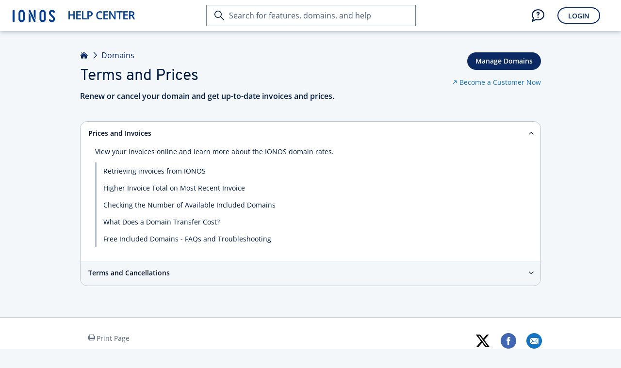

--- FILE ---
content_type: text/html; charset=utf-8
request_url: https://www.ionos.ca/help/domains/terms-and-prices/
body_size: 4589
content:
<!DOCTYPE html>
<html lang="en" class="no-js">
<head>

<meta charset="utf-8">
<!-- 
	This website is powered by TYPO3 - inspiring people to share!
	TYPO3 is a free open source Content Management Framework initially created by Kasper Skaarhoj and licensed under GNU/GPL.
	TYPO3 is copyright 1998-2026 of Kasper Skaarhoj. Extensions are copyright of their respective owners.
	Information and contribution at https://typo3.org/
-->



<title>Terms and Prices - IONOS Help</title>
<meta http-equiv="x-ua-compatible" content="ie=edge">
<meta name="generator" content="TYPO3 CMS">
<meta name="robots" content="index,follow">
<meta http-equiv="content-type" content="text/html; charset=utf-8">
<meta name="viewport" content="width=device-width,height=device-height,initial-scale=1.0">
<meta name="description" content="Renew or cancel your domain and get up-to-date invoices and prices.">
<meta property="og:type" content="article">
<meta property="og:site_name" content="IONOS Help">
<meta property="og:title" content="Terms and Prices - IONOS Help">
<meta property="og:url" content="https://www.ionos.ca/help/domains/terms-and-prices/">
<meta name="twitter:card" content="summary">
<meta name="pagetype" content="article">


<link rel="stylesheet" href="/help/_assets/11ead071f9bbdd39bc01861cfe60def3/Css/FrontendServices.php?1769692987" media="all">
<link rel="stylesheet" href="https://ce1.uicdn.net/exos/framework/2.1/ionos.compat.min.css" media="all">
<link rel="stylesheet" href="/help/typo3temp/assets/compressed/merged-c6bde93d670bfc362a932f36a6be64d9-81d58854b58fbb312a4b2a3676529ed0.css?1769693615" media="all">
<link rel="stylesheet" href="/help/typo3temp/assets/compressed/merged-2eeb463bb0cd94c36f875d4e99fcfa74-762207c969c1e32da2eaa6149d436e94.css?1769693615" media="print">


<script src="/help/typo3temp/assets/compressed/globalnavigation-1d036e4c38ace9824a1d47cdfe0ccca3.js?1769693615"></script>
<script src="/help/typo3temp/assets/compressed/login-27cbc290814b53bb7ee0b2ca6e52d850.js?1769693615"></script>
<script src="https://frontend-services.ionos.com/t/tag/IONOS/helpAndLearn.js" async="1" defer="defer" id="oaotag"></script>
<script src="/help/typo3temp/assets/compressed/jentis-92810e84b614dcf0f6c948ccc8dfd624.js?1769693659"></script>
<script src="https://var.uicdn.net/shopsshort/ionos-datalayer/v1/ionos-datalayer.min.umd.js" async="1"></script>
<script src="/help/typo3temp/assets/compressed/datalayer-512408af388218be72d15b7367e3bea9.js?1769693659"></script>
<script src="/help/typo3temp/assets/compressed/merged-c2339f1832e2bd33d6942f070ea776dc-e090c8d0ca1975a78d7f437ddd7971b1.js?1769693900"></script>


<link rel="shortcut icon" href="/favicon.ico" />
<meta name="application" content="unknown" />
<meta name="elastic" content="index" />

<meta name="application" content="unknown" />
<meta name="page-id" content="52" />
<meta name="page-name" content="Terms and Prices" />
<meta name="search" content="1" />
<meta name="topic-id" content="52" />
<meta name="topic-name" content="Terms and Prices" />
<meta name="category-id" content="44" />
<meta name="category-name" content="Domains" />
<meta name="lang" content="4" />
<meta name="user-state" content="" />
<meta name="category-enum" content="DOMAIN" />
<script type="text/javascript">if (document.querySelectorAll("meta[name='user-state']").length > 0) { document.querySelectorAll("meta[name='user-state']").item(0).setAttribute("content", document.cookie.indexOf("eue_ftk") !== -1 ? "customer" : "unknown"); }</script>
<meta property="og:image" content="https://www.ionos.ca/help/_assets/11ead071f9bbdd39bc01861cfe60def3/Images/ionos-logo.png"><meta property="pagelayout" content="pagets__details" /><meta property="siteurl" content="https://www.ionos.ca/help/" /><script src="//cdn.ionos.de/hcp/9c2134ba72b4/b450de0cbe91/launch-41452919a9b8.min.js" async></script><script src="https://ce1.uicdn.net/js/sentry/6.4.1/bundle.tracing.min.js"></script>
<script type="text/javascript">
window.sentryIntegration = {
    "dsn": "https://a7f15d11f3114882ac19a65f1291b94f@sentry.ionos.com/11",
    "release": "UNKNOWN@UNKNOWN",
    "env": "production"
};
</script>
<script src="/help/_assets/202a0bd0811f39acbc77196677ca0869/JavaScript/sentryIntegration.js"></script><script>let pageId="52";let language="4";</script>
<link rel="canonical" href="https://www.ionos.ca/help/domains/terms-and-prices/"/>

<link rel="alternate" hreflang="de" href="https://www.ionos.de/hilfe/domains/laufzeiten-und-preise/"/>
<link rel="alternate" hreflang="de-AT" href="https://www.ionos.de/hilfe/domains/laufzeiten-und-preise/"/>
<link rel="alternate" hreflang="de-DE" href="https://www.ionos.de/hilfe/domains/laufzeiten-und-preise/"/>
<link rel="alternate" hreflang="en" href="https://www.ionos.com/help/domains/terms-and-prices/"/>
<link rel="alternate" hreflang="en-CA" href="https://www.ionos.ca/help/domains/terms-and-prices/"/>
<link rel="alternate" hreflang="en-GB" href="https://www.ionos.co.uk/help/domains/terms-and-prices/"/>
<link rel="alternate" hreflang="en-US" href="https://www.ionos.com/help/domains/terms-and-prices/"/>
<link rel="alternate" hreflang="es" href="https://www.ionos.es/ayuda/dominios/duracion-y-precios/"/>
<link rel="alternate" hreflang="es-ES" href="https://www.ionos.es/ayuda/dominios/duracion-y-precios/"/>
<link rel="alternate" hreflang="es-MX" href="https://www.ionos.mx/ayuda/dominios/duracion-y-precios/"/>
<link rel="alternate" hreflang="fr" href="https://www.ionos.fr/assistance/domaines/periodes-de-validite-et-tarifs/"/>
<link rel="alternate" hreflang="fr-FR" href="https://www.ionos.fr/assistance/domaines/periodes-de-validite-et-tarifs/"/>
<link rel="alternate" hreflang="it-IT" href="https://www.ionos.it/aiuto/domini/periodi-di-validita-e-prezzi/"/>
</head>
<body id="ca_page-52" data-lang="">
<script type="text/javascript">
    responsiveHeader();
    var OAO = OAO || {};
    OAO.q = OAO.q || {};
    OAO.q.pageintegration = OAO.q.pageintegration || [];
</script>


        <div class="page-content">
            <div class="oao-navi-navigation oao-navi-light" xmlns:f="http://www.w3.org/1999/html">
    <div class="oao-navi-left">
        
        <div class="oao-navi-application-name">
            <a class="oao-navi-app-name" href="https://www.ionos.ca/help/">
                <span class="oao-navi-app-logo"></span>
                <span>
                    
                            Help Center
                        
                </span>
            </a>
        </div>
    </div>
</div>



            

    <main id="content" class="clearfix landinghub" data-iframe-height="">
        <a class="skip-target" name="skip-to-content"></a>

        

        

<header class="page-header page-header--narrow">
    <div class="page-header__block">
        
                <div class="grid">
                    <div class="grid-col grid-col--8 grid-col--small-12">
                        

    
        <div class="breadcrumb">
            
                
                        <a href="/help/" class="breadcrumb__item">Home</a>
                    
            
                
                        
                                <a href="/help/domains/" class="breadcrumb__item">Domains</a>
                            
                    
            
                
                        
                    
            
        </div>
    

    <h1 class="page-header__headline">Terms and Prices</h1>
    
            
            
                    <p class="page-header__paragraph">Renew or cancel your domain and get up-to-date invoices and prices.</p>
                
        

                    </div>

                    <div class="grid-col grid-col--4 grid-col--small-12 grid-col--align-right grid-col--small-align-left">
                        






		
	




		
				<p class="content-paragraph ciso_deeplinks"><a href="https://my.ionos.ca/domains?&amp;utm_source=helpcenter&amp;utm_medium=landinghub&amp;utm_campaign=52&amp;utm_term=domains&amp;utm_content=deeplink&amp;skipIntcpts=true" target="_top" class="button-primary">Manage Domains</a></p><p class="content-paragraph ciso_deeplinks"><a href="https://www.ionos.ca/domains/domain-names?&amp;utm_source=helpcenter&amp;utm_medium=landinghub&amp;utm_campaign=52&amp;utm_term=domain-names&amp;utm_content=deeplink&amp;skipIntcpts=true" target="_blank" class="public link-standard button-icon-before external-action-icon" rel="noreferrer"><span class="public">Become a Customer Now</span></a></p>
			
	



                    </div>
                </div>
            
    </div>
</header>




		<div class="page-section page-section--narrow">
			<div class="page-section__block">

                

				<ul class="accordion accordion--filled" data-accordion-selection-mode="multiple">
					










		
				<li class="accordion__item"><a class="in-page-anchor" id="acc8937"></a><header class="accordion__item-header" id="8937">Prices and Invoices</header><section class="accordion__item-section"><p class="content-paragraph copy-text-e1">View your invoices online and learn more about the IONOS domain rates.</p><ul class="content-list link-list"><li><a href="/help/my-account/ionos-invoices/retrieving-invoices-from-ionos/" target="" title="Retrieving invoices from IONOS">
                                                Retrieving invoices from IONOS
                                            </a></li><li><a href="/help/domains/prices-and-invoices/higher-invoice-total-on-most-recent-invoice/" target="" title="Higher Invoice Total on Most Recent Invoice">
                                                Higher Invoice Total on Most Recent Invoice
                                            </a></li><li><a href="/help/domains/prices-and-invoices/checking-the-number-of-available-included-domains/" target="" title="Checking the Number of Available Included Domains">
                                                Checking the Number of Available Included Domains
                                            </a></li><li><a href="/help/domains/prices-and-invoices/what-does-a-domain-transfer-cost/" target="" title="What Does a Domain Transfer Cost?">
                                                What Does a Domain Transfer Cost?
                                            </a></li><li><a href="/help/domains/prices-and-invoices/free-included-domains-faqs-and-troubleshooting/" target="" title="Free Included Domains - FAQs and Troubleshooting">
                                                Free Included Domains - FAQs and Troubleshooting
                                            </a></li></ul></section></li>
			
	













		
				<li class="accordion__item"><a class="in-page-anchor" id="acc8938"></a><header class="accordion__item-header" id="8938">Terms and Cancellations</header><section class="accordion__item-section"><p class="content-paragraph copy-text-e1">Check the duration of your domains&#039; registrations and specify which domains you no longer need.</p><ul class="content-list link-list"><li><a href="/help/domains/terms-and-cancellations/automatic-domain-renewal/" target="" title="Automatic Domain Renewal">
                                                Automatic Domain Renewal
                                            </a></li><li><a href="/help/domains/terms-and-cancellations/extending-your-domain-registrations-for-multiple-years/" target="" title="Extending Your Domain Registrations for Multiple Years">
                                                Extending Your Domain Registrations for Multiple Years
                                            </a></li><li><a href="/help/domains/terms-and-cancellations/reactivating-an-expired-domain/" target="" title="Reactivating an Expired Domain">
                                                Reactivating an Expired Domain
                                            </a></li><li><a href="/help/domains/terms-and-cancellations/still-a-customer-after-a-domain-transfer-away-from-11-ionos/" target="" title="Still a Customer After a Domain Transfer Away from IONOS">
                                                Still a Customer After a Domain Transfer Away from IONOS
                                            </a></li><li><a href="/help/domains/terms-and-cancellations/cancelling-a-single-domain/" target="" title="Cancelling a Single Domain">
                                                Cancelling a Single Domain
                                            </a></li><li><a href="/help/domains/terms-and-cancellations/what-happens-after-a-domain-cancellation/" target="" title="What Happens After a Domain Cancellation?">
                                                What Happens After a Domain Cancellation?
                                            </a></li><li><a href="/help/domains/terms-and-cancellations/information-about-icann-domain-expiration-emails/" target="" title="Information About ICANN Domain Expiration Emails">
                                                Information About ICANN Domain Expiration Emails
                                            </a></li><li><a href="/help/domains/terms-and-cancellations/understanding-your-domains-epp-status-code/" target="" title="Understanding Your Domain&#039;s EPP Status Code">
                                                Understanding Your Domain&#039;s EPP Status Code
                                            </a></li></ul></section></li>
			
	



				</ul>
            </div>
        </div>

        

    </main>


            <footer class="page-footer" id="footer-container">

    <div id="print-view-footer-info" class="hidden">
        <p id="info-text" class="content-paragraph">This document is available online at the following address:</p>
        <p class="content-paragraph"><a href="https://www.ionos.ca/help/domains/terms-and-prices/">https://www.ionos.ca/help/domains/terms-and-prices/</a></p>
    </div>

    <div class="page-footer__block">
        <section class="page-footer__section page-footer__section--align-center">
            <div class="page-footer__section-item">
                <div class="card-block">
                    <a class="link-standard button-icon-before print-icon copy-text-e1"  href="t3://page?uid=current#print">Print Page</a>
                </div>
            </div>
            <div class="page-footer__section-item">
                
            </div>
            <div class="page-footer__section-item">
                <div class="card-block">
                    

<a href="https://x.com/IONOS_help_US" class="link-share" target="_blank">
	<img title="X icon" src="https://www.ionos.ca/help/_assets/11ead071f9bbdd39bc01861cfe60def3/Icons/x-twitter-no-background.png" width="32" height="32" alt="X icon" />
</a>

<a href="http://ionos.ly/IONOS_FB_CA" class="link-share icon-font facebook-icon" target="_blank"></a>


    <a href="mailto:?subject=Terms%20and%20Prices&body=Hi%2C%0A%0Ahere%20is%20some%20useful%20information%20and%20tips%20from%201%261%20IONOS%3A%0A%0Ahttps://www.ionos.ca/help/domains/terms-and-prices/%0ARegards%0A" class="link-share icon-font friend-icon reveal-title-by-hover link-recommend" title="Send Article by E-mail"></a>


                </div>
            </div>
        </section>
        <hr class="page-footer__seperator"/>
        <section class="page-footer__section page-footer__section--align-center">
            <div class="page-footer__section-item page-footer__section-item--small-hidden">
                <h2 class="subheadline-b2">IONOS Mobile App</h2>
            </div>
            <div class="page-footer__section-item">
                <a class="appstore image-hover link-standard copy-text-e1" href="https://itunes.apple.com/app/1-1-hosting-manager/id1080444849?ct=cp.footer&amp;pt=335853&amp;mt=8" target="_blank">
                    <span class="hosting-manager copy-text-e1"></span>
                </a>
            </div>
            <div class="page-footer__section-item">
                <a class="playstore image-hover link-standard copy-text-e1" href="https://play.google.com/store/apps/details?id=com.oneandone.ciso.mobile.app.android&amp;referrer=utm_source%3Dcp%26utm_campaign%3Dfooter" target="_blank">
                    <span class="hosting-manager copy-text-e1"></span>
                </a>
            </div>
        </section>
        <hr class="page-footer__seperator"/>
        <section class="page-footer__section page-footer__section--align-center">
            <div class="page-footer__section-item page-footer__section-item--small-hidden">
                <div class="oao-statuspage-overall-status"></div>
            </div>
            <div class="page-footer__section-item">
                <a href="https://www.ionos.ca" class="link-standard copy-text-c1">IONOS Inc.</a> • 2026
            </div>
            <div class="page-footer__section-item">
                
                        






		
	




		
				<ul class="subheadline-b2"><li><a href="https://www.ionos.ca/terms-gtc/index.php?id=1" class="link-standard copy-text-c1">T&amp;C</a></li><li><a href="https://www.ionos.ca/terms-gtc/index.php?id=516" class="link-standard copy-text-c1">Privacy policy</a></li><li><a href="https://www.ionos.ca/about" class="link-standard copy-text-c1">about</a></li><li><a href="https://www.ionos.ca/digitalguide/" class="link-standard copy-text-c1">Digital Guide</a></li></ul>
			
	



                    
            </div>
        </section>
    </div>
</footer>

        </div>
    

<div class="script-tag-container" style="display: none; position: absolute; bottom: 0; left: -10px; width: 0; height: 0;">
    <script type="text/javascript">
        doResponsiveThings();
    </script>
</div>
<script src="https://ce1.uicdn.net/js/jquery-3.4.0.min.js"></script>
<script src="/help/typo3temp/assets/compressed/merged-cb43b36a85b617c658cb83dd32da059b-24f44a67986d884b42d18e587f240914.js?1769693615"></script>

<script type="text/javascript">if(typeof _satellite !== 'undefined'){_satellite.pageBottom();}</script>
</body>
</html>

--- FILE ---
content_type: application/javascript; charset=utf-8
request_url: https://www.ionos.ca/help/typo3temp/assets/compressed/merged-c2339f1832e2bd33d6942f070ea776dc-e090c8d0ca1975a78d7f437ddd7971b1.js?1769693900
body_size: 1511
content:

function responsiveHeader() {

    var mqlLarge = window.matchMedia('(min-width: 1160px)'),
        mqlMediumL = window.matchMedia('(min-width: 864px) and (max-width: 1159px)'),
        mqlMedium = window.matchMedia('(min-width: 667px) and (max-width: 863px)'),
        mqlSmall = window.matchMedia('(max-width: 666px)'),
        mqlLargeHandler, mqlMediumLHandler, mqlMediumHandler, mqlSmallHandler;

    mqlLargeHandler = function(mql) {

        var dbCL = document.body;

        if (mql.matches) {
            if (dbCL) {
                dbCL.classList.remove('responsive-small');
                dbCL.classList.remove('responsive-medium');
                dbCL.classList.remove('page-navi-togglable');
                dbCL.classList.remove('page-navi-blocked');
                dbCL.classList.add('responsive-large');
            }
        }

    };

    mqlMediumLHandler = function(mql) {

        var dbCL = document.body;

        if (mql.matches) {
            if (dbCL) {
                dbCL.classList.remove('responsive-small');
                dbCL.classList.remove('responsive-large');
                dbCL.classList.add('page-navi-blocked');
                dbCL.classList.add('responsive-medium');
                dbCL.classList.add('page-navi-togglable');
            }
        }

    };

    mqlMediumHandler = function(mql) {

        var dbCL = document.body;

        if (mql.matches) {
            if (dbCL) {
                dbCL.classList.remove('responsive-small');
                dbCL.classList.remove('responsive-large');
                dbCL.classList.add('page-navi-blocked');
                dbCL.classList.add('responsive-medium');
                dbCL.classList.add('page-navi-togglable');
            }
        }

    };

    mqlSmallHandler = function(mql) {

        var dbCL = document.body;

        if (mql.matches) {
            if (dbCL) {
                dbCL.classList.remove('responsive-medium');
                dbCL.classList.remove('responsive-large');
                dbCL.classList.add('responsive-small');
                dbCL.classList.add('page-navi-togglable');
                dbCL.classList.add('page-navi-blocked');
            }
        }

    };

    mqlLarge.addListener(mqlLargeHandler); /* listen to responsive mode changes */
    mqlLargeHandler(mqlLarge); /* detect and set initial responsive state */

    mqlMediumL.addListener(mqlMediumLHandler); /* listen to responsive mode changes */
    mqlMediumLHandler(mqlMediumL); /* detect and set initial resposnive state */

    mqlMedium.addListener(mqlMediumHandler); /* listen to responsive mode changes */
    mqlMediumHandler(mqlMedium); /* detect and set initial resposnive state */

    mqlSmall.addListener(mqlSmallHandler); /* listen to responsive mode changes */
    mqlSmallHandler(mqlSmall); /* detect and set initial responsive state */

}

function doResponsiveThings() {

    var mqlLarge = window.matchMedia('(min-width: 1160px)'),
        mqlMediumL = window.matchMedia('(min-width: 864px) and (max-width: 1159px)'),
        mqlMedium = window.matchMedia('(min-width: 667px) and (max-width: 863px)'),
        mqlSmall = window.matchMedia('(max-width: 666px)'),
        largeMobileDeviceMode = window.ontouchstart,
        mqlLargeHandler, mqlMediumLHandler, mqlMediumHandler, mqlSmallHandler;

    /* can not use multiple parameters for classList add() and remove() because of IE11
     http://caniuse.com/#feat=classlist */

    mqlLargeHandler = function(mql) {

        var rwdGrid = document.querySelectorAll('.rwd-grid.grid-12, .rwd-grid.grid-disabled'),
            rwdGridN = document.querySelectorAll('.rwd-grid .rwd-grid.grid-12, .rwd-grid .rwd-grid.grid-disabled'),
            rwdGridQ = document.querySelectorAll('.rwd-grid.card-only-grid.grid-12 > .grid-03 + .grid-03 + .grid-03 + .grid-03, .rwd-grid.card-only-grid.grid-12 > .grid-03-doubled + .grid-03-doubled + .grid-03-doubled + .grid-03-doubled'),
            i;

        if (mql.matches) {
            if (rwdGrid.length) {
                for (i = 0; i < rwdGrid.length; i += 1) {
                    rwdGrid[i].classList.remove('grid-disabled');
                    rwdGrid[i].classList.add('grid-12');
                }
            }
            if (rwdGridQ.length) {
                for (i = 0; i < rwdGridQ.length; i += 1) {
                    for (var c = 0; c < rwdGridQ[i].parentNode.childNodes.length; c++) {
                        rwdGridQ[i].parentNode.childNodes[c].classList.remove('grid-03-doubled');
                    }
                }
            }
            if (rwdGridN.length) {
                for (i = 0; i < rwdGridN.length; i += 1) {
                    rwdGridN[i].classList.remove('grid-disabled');
                    rwdGridN[i].classList.add('grid-12');
                }
            }
        }

    };

    mqlMediumLHandler = function(mql) {

        var rwdGrid = document.querySelectorAll('.rwd-grid.grid-12, .rwd-grid.grid-disabled'),
            rwdGridN = document.querySelectorAll('.rwd-grid .rwd-grid.grid-12, .rwd-grid .rwd-grid.grid-disabled'),
            rwdGridQ = document.querySelectorAll('.rwd-grid.card-only-grid.grid-12 > .grid-03 + .grid-03 + .grid-03 + .grid-03, .rwd-grid.card-only-grid.grid-12 > .grid-03-doubled + .grid-03-doubled + .grid-03-doubled + .grid-03-doubled'),
            i;

        if (mql.matches) {
            if (rwdGrid.length) {
                for (i = 0; i < rwdGrid.length; i += 1) {
                    rwdGrid[i].classList.remove('grid-disabled');
                    rwdGrid[i].classList.add('grid-12');
                }
            }
            if (rwdGridQ.length) {
                for (i = 0; i < rwdGridQ.length; i += 1) {
                    for (var c = 0; c < rwdGridQ[i].parentNode.childNodes.length; c++) {
                        rwdGridQ[i].parentNode.childNodes[c].classList.remove('grid-03-doubled');
                    }
                }
            }
            if (rwdGridN.length) {
                for (i = 0; i < rwdGridN.length; i += 1) {
                    rwdGridN[i].classList.remove('grid-disabled');
                    rwdGridN[i].classList.add('grid-12');
                }
            }
        }

    };

    mqlMediumHandler = function(mql) {

        var rwdGrid = document.querySelectorAll('.rwd-grid.grid-12, .rwd-grid.grid-disabled'),
            rwdGridN = document.querySelectorAll('.rwd-grid .rwd-grid.grid-12, .rwd-grid .rwd-grid.grid-disabled'),
            rwdGridQ = document.querySelectorAll('.rwd-grid.card-only-grid.grid-12 > .grid-03 + .grid-03 + .grid-03 + .grid-03, .rwd-grid.card-only-grid.grid-12 > .grid-03-doubled + .grid-03-doubled + .grid-03-doubled + .grid-03-doubled'),
            i;

        if (mql.matches) {
            if (rwdGrid.length) {
                for (i = 0; i < rwdGrid.length; i += 1) {
                    rwdGrid[i].classList.remove('grid-disabled');
                    rwdGrid[i].classList.add('grid-12');
                }
            }
            if (rwdGridQ.length) {
                for (i = 0; i < rwdGridQ.length; i += 1) {
                    for (var c = 0; c < rwdGridQ[i].parentNode.childNodes.length; c++) {
                        rwdGridQ[i].parentNode.childNodes[c].classList.add('grid-03-doubled');
                    }
                }
            }
            if (rwdGridN.length) {
                for (i = 0; i < rwdGridN.length; i += 1) {
                    rwdGridN[i].classList.remove('grid-12');
                    rwdGridN[i].classList.add('grid-disabled');
                }
            }
        }

    };

    mqlSmallHandler = function(mql) {

        var rwdGrid = document.querySelectorAll('.rwd-grid.grid-12, .rwd-grid.grid-disabled'),
            rwdGridN = document.querySelectorAll('.rwd-grid .rwd-grid.grid-12, .rwd-grid .rwd-grid.grid-disabled'),
            rwdGridQ = document.querySelectorAll('.rwd-grid.card-only-grid.grid-12 > .grid-03 + .grid-03 + .grid-03 + .grid-03, .rwd-grid.card-only-grid.grid-12 > .grid-03-doubled + .grid-03-doubled + .grid-03-doubled + .grid-03-doubled'),
            i;

        if (mql.matches) {
            if (rwdGrid.length) {
                for (i = 0; i < rwdGrid.length; i += 1) {
                    rwdGrid[i].classList.remove('grid-12');
                    rwdGrid[i].classList.add('grid-disabled');
                }
            }
            if (rwdGridQ.length) {
                for (i = 0; i < rwdGridQ.length; i += 1) {
                    for (var c = 0; c < rwdGridQ[i].parentNode.childNodes.length; c++) {
                        rwdGridQ[i].parentNode.childNodes[c].classList.add('grid-03-doubled');
                    }
                }
            }
            if (rwdGridN.length) {
                for (i = 0; i < rwdGridN.length; i += 1) {
                    rwdGridN[i].classList.remove('grid-12');
                    rwdGridN[i].classList.add('grid-disabled');
                }
            }
        }

    };

    /* remove same height effect for IE10 and IE11 because of rendering issues for scaled images (e. g. all card visuals) */
    /* do not stress this code too much, keep it simple! */

    if (navigator.userAgent.indexOf('MSIE 10.0') !== -1 || (navigator.userAgent.indexOf('Trident') !== -1 && navigator.userAgent.indexOf('rv:11.0') !== -1)) {
        (function() {
            var equalHeightCollection = document.body.getElementsByClassName('equal-grid-height'),
                expandableCollection = document.body.getElementsByClassName('expandable');
            while (equalHeightCollection.length > 0) {
                equalHeightCollection[0].classList.remove('equal-grid-height');
            }
            while (expandableCollection.length > 0) {
                expandableCollection[0].classList.remove('expandable');
            }
        }());
    }

    /* we have to force large mobile devices to go into medium mode because only in medium and small mode
     specific css rules are played out which gets some stuff to work (i.e. touch- & scrollable left nav).
     we don't want this css to be palyed out in large mode because it would break some things on desktop/non-touch devices.
     so for now: large mode is kind of reserved for non-touch devices. */

    if (largeMobileDeviceMode) {

        /* force medium mode on touch devices with large px width */

        mqlLarge.addListener(mqlMediumLHandler); /* listen to responsive mode changes */
        mqlLargeHandler(mqlMediumL); /* detect and set initial responsive state */

    } else {

        /* standard */

        mqlLarge.addListener(mqlLargeHandler); /* listen to responsive mode changes */
        mqlLargeHandler(mqlLarge); /* detect and set initial responsive state */

    }

    /* standard */

    mqlMediumL.addListener(mqlMediumLHandler); /* listen to responsive mode changes */
    mqlMediumLHandler(mqlMediumL); /* detect and set initial resposnive state */

    mqlMedium.addListener(mqlMediumHandler); /* listen to responsive mode changes */
    mqlMediumHandler(mqlMedium); /* detect and set initial resposnive state */

    mqlSmall.addListener(mqlSmallHandler); /* listen to responsive mode changes */
    mqlSmallHandler(mqlSmall); /* detect and set initial responsive state */

}
let parts = document.location.pathname.substring(1).split('/'); let checkStateUrl = 'https://' + document.location.hostname + '/' + parts[0] + '/'; window.ionos_help.login.checkState(checkStateUrl);
window.ionos_help.globalnavigation.setup("ca", "en_CA.UTF8");
window.ionos_help.datalayer.init("ca", "en_CA.UTF8");

--- FILE ---
content_type: application/javascript
request_url: https://frontend-services.ionos.com/t/tag/IONOS/helpAndLearn.js
body_size: 8705
content:
var OAO=OAO||{};OAO.q=OAO.q||{};OAO.q.c=OAO.q.c||[];
(function(){OAO.q.ias=OAO.q.ias||[];OAO.q.ias.push(["addVisitorData","usePOST",!0]);var d=window.location.hostname||"",m,p,q;m=d.indexOf(".ionos.");p=d.indexOf(".server.lan");q=d.indexOf(".localhost");if(-1===m&&-1===p&&-1===q)return!1;m=d.substr(m+7);if(0===m.indexOf("de"))OAO.q.c.push(["setDefaultMarket","DE"]),OAO.q.c.push(["setDefaultLanguage","de_DE"]),OAO.q.c.push(["setDefaultTenant","IONOS_DE"]);else if(0===m.indexOf("ca"))OAO.q.c.push(["setDefaultMarket","CA"]),OAO.q.c.push(["setDefaultLanguage",
"en_CA"]),OAO.q.c.push(["setDefaultTenant","IONOS_CA"]);else if(0===m.indexOf("es"))OAO.q.c.push(["setDefaultMarket","ES"]),OAO.q.c.push(["setDefaultLanguage","es_ES"]),OAO.q.c.push(["setDefaultTenant","IONOS_ES"]);else if(0===m.indexOf("fr"))OAO.q.c.push(["setDefaultMarket","FR"]),OAO.q.c.push(["setDefaultLanguage","fr_FR"]),OAO.q.c.push(["setDefaultTenant","IONOS_FR"]);else if(0===m.indexOf("it"))OAO.q.c.push(["setDefaultMarket","IT"]),OAO.q.c.push(["setDefaultLanguage","it_IT"]),OAO.q.c.push(["setDefaultTenant",
"IONOS_IT"]);else if(0===m.indexOf("mx"))OAO.q.c.push(["setDefaultMarket","MX"]),OAO.q.c.push(["setDefaultLanguage","es_MX"]),OAO.q.c.push(["setDefaultTenant","IONOS_MX"]);else if(0===m.indexOf("pl"))OAO.q.c.push(["setDefaultMarket","PL"]),OAO.q.c.push(["setDefaultLanguage","pl_PL"]),OAO.q.c.push(["setDefaultTenant","IONOS_PL"]);else if(0===m.indexOf("co.uk")||0===m.indexOf("uk"))OAO.q.c.push(["setDefaultMarket","UK"]),OAO.q.c.push(["setDefaultLanguage","en_GB"]),OAO.q.c.push(["setDefaultTenant",
"IONOS_UK"]);else if(0===m.indexOf("com"))OAO.q.c.push(["setDefaultMarket","US"]),OAO.q.c.push(["setDefaultLanguage","en_US"]),OAO.q.c.push(["setDefaultTenant","IONOS_US"]);else if(-1!==d.indexOf("de.")||-1!==d.indexOf("de-"))OAO.q.c.push(["setDefaultMarket","DE"]),OAO.q.c.push(["setDefaultLanguage","de_DE"]),OAO.q.c.push(["setDefaultTenant","IONOS_DE"]);else if(-1!==d.indexOf("ca.")||-1!==d.indexOf("ca-"))OAO.q.c.push(["setDefaultMarket","CA"]),OAO.q.c.push(["setDefaultLanguage","en_CA"]),OAO.q.c.push(["setDefaultTenant",
"IONOS_CA"]);else if(-1!==d.indexOf("es.")||-1!==d.indexOf("es-"))OAO.q.c.push(["setDefaultMarket","ES"]),OAO.q.c.push(["setDefaultLanguage","es_ES"]),OAO.q.c.push(["setDefaultTenant","IONOS_ES"]);else if(-1!==d.indexOf("fr.")||-1!==d.indexOf("fr-"))OAO.q.c.push(["setDefaultMarket","FR"]),OAO.q.c.push(["setDefaultLanguage","fr_FR"]),OAO.q.c.push(["setDefaultTenant","IONOS_FR"]);else if(-1!==d.indexOf("it.")||-1!==d.indexOf("it-"))OAO.q.c.push(["setDefaultMarket","IT"]),OAO.q.c.push(["setDefaultLanguage",
"it_IT"]),OAO.q.c.push(["setDefaultTenant","IONOS_IT"]);else if(-1!==d.indexOf("mx.")||-1!==d.indexOf("mx-"))OAO.q.c.push(["setDefaultMarket","MX"]),OAO.q.c.push(["setDefaultLanguage","es_MX"]),OAO.q.c.push(["setDefaultTenant","IONOS_MX"]);else if(-1!==d.indexOf("pl.")||-1!==d.indexOf("pl-"))OAO.q.c.push(["setDefaultMarket","PL"]),OAO.q.c.push(["setDefaultLanguage","pl_PL"]),OAO.q.c.push(["setDefaultTenant","IONOS_PL"]);else if(-1!==d.indexOf("uk.")||-1!==d.indexOf("gb.")||-1!==d.indexOf("uk-")||
-1!==d.indexOf("gb-"))OAO.q.c.push(["setDefaultMarket","UK"]),OAO.q.c.push(["setDefaultLanguage","en_GB"]),OAO.q.c.push(["setDefaultTenant","IONOS_UK"]);else if(-1!==d.indexOf("us.")||-1!==d.indexOf("com.")||-1!==d.indexOf("us-")||-1!==d.indexOf("com-"))OAO.q.c.push(["setDefaultMarket","US"]),OAO.q.c.push(["setDefaultLanguage","en_US"]),OAO.q.c.push(["setDefaultTenant","IONOS_US"])})();
(function(){if(window.OAO&&window.OAO.mobile){var d=document.querySelectorAll(".pagemessage[level\x3dinfo], .pagemessage[level\x3dsuccess], .custom-success-message .main-message, .pagemessages-container .subheadline-section, .sheet__section.sheet__section--activating .headline, .sheet__section.sheet__section--success .headline, .sheet__section.sheet__section--warning .headline"),m=document.querySelector(".abort-transaction")||!1;!1!==m&&m.addEventListener?m.addEventListener("click",function(){window.OAO.mobile.abortedAction()}):
!1!==m&&m.attachEvent&&m.attachEvent("onclick",function(){window.OAO.mobile.abortedAction()});d&&0<d.length&&(d=d[0],window.OAO.mobile.finishedAction(d.textContent||d.innerText))}})();(function(){OAO.q.privacyconsent=OAO.q.privacyconsent||[];OAO.q.privacyconsent.push(["addMarketingCallback",function(){OAO.q.t=OAO.q.t||[];OAO.q.t.push(["setUserConsent",!0])}])})();OAO.q.c.push(["setApplication","HELP_CENTER"]);OAO.q.c.push(["loadModule","adserver"]);OAO.q.c.push(["loadModule","surveys"]);
OAO.q.c.push(["loadModule","privacy-consent"]);OAO.q.navigation=OAO.q.navigation||[];OAO.q.navigation.push(["setAppSwitchDisabled",!0]);OAO.q.navigation.push(["setApplicationSearchCategory","HELP_CENTER"]);(function(){-1!==(window.location.hostname||"").indexOf(".ciso.server.lan")?OAO.q.c.push(["loadModule","inpagelayer-prelive"]):OAO.q.c.push(["loadModule","inpagelayer"])})();
(function(){for(var d=decodeURIComponent(document.cookie||"").split(";"),m=!1,p=0;p<d.length;p++){for(var q=d[p];" "==q.charAt(0);)q=q.substring(1);0==q.indexOf("useGNPrelive\x3d")&&(m=!0)}!0===m?(OAO.q.navigation.push(["setMode","STAGE"]),OAO.q.c.push(["loadModule","globalnavigation-prelive"])):OAO.q.c.push(["loadModule","globalnavigation"])})();
(function(){var d=window.location.hostname||"",m,p,q;m=d.indexOf("ionos.");p=d.indexOf(".server.lan");q=d.indexOf(".localhost");if(-1===m&&-1===p&&-1===q)return!1;d=d.substr(m+6);0===d.indexOf("de")?OAO.q.c.push(["setTenant","IONOS_DE"]):0===d.indexOf("ca")?OAO.q.c.push(["setTenant","IONOS_CA"]):0===d.indexOf("es")?OAO.q.c.push(["setTenant","IONOS_ES"]):0===d.indexOf("fr")?OAO.q.c.push(["setTenant","IONOS_FR"]):0===d.indexOf("it")?OAO.q.c.push(["setTenant","IONOS_IT"]):0===d.indexOf("mx")?OAO.q.c.push(["setTenant",
"IONOS_MX"]):0===d.indexOf("pl")?OAO.q.c.push(["setTenant","IONOS_PL"]):0===d.indexOf("co.uk")||0===d.indexOf("uk")?OAO.q.c.push(["setTenant","IONOS_UK"]):0===d.indexOf("com")&&OAO.q.c.push(["setTenant","IONOS_US"])})();OAO.q.c.push(["loadModule","welcometour"]);OAO.q.c.push(["loadModule","statuspage"]);
(function(){function d(l){var g=p[l];if(void 0!==g)return g.exports;g=p[l]={exports:{}};return m[l](g,g.exports,d),g.exports}var m={610:function(l,g,c){var f=c(756),e=c(887),b=c(664),h=c(242);l.exports={init:function(){},setApplication:function(a){f.setApplication(a)},setPageName:function(a){f.setPageName(a)},setFrontendToken:function(a){e.setFrontendToken(a)},setContractHash:function(a){e.setContractHash(a)},setContract:function(a){e.setContract(a)},setBasketBaseUri:function(a){b.setBasketBaseUri(a)},
setShopApiBaseUri:function(a){b.setShopApiBaseUri(a)},setMode:function(a){b.setMode(a)},setHost:function(a){b.setHost(a)},setMarket:function(a){b.setMarket(a)},setDefaultMarket:function(a){b.setDefaultMarket(a)},setLanguage:function(a){b.setLanguage(a)},setDefaultLanguage:function(a){!1===b.getLanguage()&&b.setLanguage(a)},setTenant:function(a){b.setTenant(a)},setDefaultTenant:function(a){b.setDefaultTenant(a)},loadModule:function(a){try{c(767)("./"+a)}catch(r){h.reportError(r)}},data:{get visitor(){var a=
{};return e.getFrontendToken()&&(a.frontendToken=e.getFrontendToken()),e.getContractHash()&&(a.contractHash=e.getContractHash()),a},get tracking(){var a={};return f.getApplication()&&(a.application=f.getApplication()),f.getPageName()&&(a.page=f.getPageName()),a},get settings(){var a={};return a.isProd=b.isProd(),a.market=b.getMarket(),a.language=b.getLanguage(),a.host=b.getHost(),a.shopApiBaseUri=b.getShopApiBaseUri(),a.basketBaseUri=b.getBasketBaseUri(),a.tenant=b.getTenant(),a}},__version:b.getVersion()}},
39:function(l,g,c){function f(){var a=c(885);h.getFrontendToken()&&a.OAO.q.ias.push(["setFrontendSessionToken",h.getFrontendToken()]);h.getContractHash()&&a.OAO.q.ias.push(["setHashContractId",h.getContractHash()]);h.getContract()&&a.OAO.q.ias.push(["addVisitorData","contract",h.getContract()])}function e(){d.OAO.q.ias.push(["setMarket",a.getMarket()]);d.OAO.q.ias.push(["setLanguage",a.getLanguage()]);d.OAO.q.ias.push(["setTenant",a.getTenant()]);a.getShopApiBaseUri()&&d.OAO.q.ias.push(["addVisitorData",
"shopApiBaseUri",a.getShopApiBaseUri()]);a.getBasketBaseUri()&&d.OAO.q.ias.push(["addVisitorData","basketBaseUri",a.getBasketBaseUri()])}function b(){d.OAO.q.ias.push(["setApplication",r.getApplication()]);d.OAO.q.ias.push(["setPage",r.getPageName()])}var h=c(887),a=c(664),r=c(756),k=c(85);l=c(616);var d=c(885);d.OAO=d.OAO||{};d.OAO.q=d.OAO.q||{};d.OAO.q.ias=d.OAO.q.ias||[];d.OAO.q.ias.push(["setHost",!1]);h.addChangeListener(f);a.addChangeListener(e);r.addChangeListener(b);f();e();b();l.onQueueFinished(function(){k.loadModule("ias/js/ias",
"6.12.11")})},11:function(l,g,c){function f(){k.OAO.q.navigation.push(["setFrontendToken",h.getFrontendToken()]);h.getContract()&&k.OAO.q.navigation.push(["setContract",h.getContract()])}function e(){k.OAO.q.navigation.push(["setMarket",a.getMarket()]);k.OAO.q.navigation.push(["setLanguage",a.getLanguage()]);k.OAO.q.navigation.push(["setTenant",a.getTenant()]);k.OAO.q.navigation.push(["setBasePath",a.getHost()+"/navi-prelive/"])}function b(){k.OAO.q.navigation.push(["setClient",d.getApplication()]);
k.OAO.q.navigation.push(["setPageName",d.getPageName()])}var h=c(887),a=c(664),d=c(756);l=c(85);var k=c(885);k.OAO=k.OAO||{};k.OAO.q=k.OAO.q||{};k.OAO.q.navigation=k.OAO.q.navigation||[];f();e();b();h.addChangeListener(f);a.addChangeListener(e);d.addChangeListener(b);l.loadModule("navi-prelive/js/navigation","6.11.0")},609:function(l,g,c){function f(){k.OAO.q.navigation.push(["setFrontendToken",h.getFrontendToken()]);h.getContract()&&k.OAO.q.navigation.push(["setContract",
h.getContract()])}function e(){k.OAO.q.navigation.push(["setMarket",a.getMarket()]);k.OAO.q.navigation.push(["setLanguage",a.getLanguage()]);k.OAO.q.navigation.push(["setTenant",a.getTenant()]);k.OAO.q.navigation.push(["setBasePath",a.getHost()+"/navi/"]);a.getShopApiBaseUri()&&k.OAO.q.navigation.push(["setShopApiBaseUri",a.getShopApiBaseUri()])}function b(){k.OAO.q.navigation.push(["setClient",d.getApplication()]);k.OAO.q.navigation.push(["setPageName",d.getPageName()])}var h=c(887),a=c(664),d=c(756);
l=c(85);var k=c(885);k.OAO=k.OAO||{};k.OAO.q=k.OAO.q||{};k.OAO.q.navigation=k.OAO.q.navigation||[];f();e();b();h.addChangeListener(f);a.addChangeListener(e);d.addChangeListener(b);l.loadModule("navi/js/navigation","6.11.0")},177:function(d,g,c){function f(){a.OAO.q.pageintegration.push(["setMarket",b.getMarket()]);a.OAO.q.pageintegration.push(["setLanguage",b.getLanguage()]);a.OAO.q.pageintegration.push(["setBasePath",b.getHost()+"/inpagelayer-prelive/"])}function e(){a.OAO.q.pageintegration.push(["setClient",
h.getApplication()]);a.OAO.q.pageintegration.push(["setPageName",h.getPageName()])}var b=c(664),h=c(756);d=c(85);var a=c(885);a.OAO=a.OAO||{};a.OAO.q=a.OAO.q||{};a.OAO.q.pageintegration=a.OAO.q.pageintegration||[];f();e();b.addChangeListener(f);h.addChangeListener(e);d.loadModule("inpagelayer-prelive/js/inpagelayer","5.2.1")},362:function(d,g,c){function f(){a.OAO.q.pageintegration.push(["setMarket",b.getMarket()]);a.OAO.q.pageintegration.push(["setLanguage",b.getLanguage()]);
a.OAO.q.pageintegration.push(["setBasePath",b.getHost()+"/inpagelayer/"])}function e(){a.OAO.q.pageintegration.push(["setClient",h.getApplication()]);a.OAO.q.pageintegration.push(["setPageName",h.getPageName()])}var b=c(664),h=c(756);d=c(85);var a=c(885);a.OAO=a.OAO||{};a.OAO.q=a.OAO.q||{};a.OAO.q.pageintegration=a.OAO.q.pageintegration||[];f();e();b.addChangeListener(f);h.addChangeListener(e);d.loadModule("inpagelayer/js/inpagelayer","5.2.1")},319:function(d,g,c){function f(){a.OAO.q.passwordindicator.push(["setMarket",
b.getMarket()]);a.OAO.q.passwordindicator.push(["setLanguage",b.getLanguage()]);a.OAO.q.passwordindicator.push(["setBasePath",b.getHost()+"/password-indicator/"])}function e(){a.OAO.q.passwordindicator.push(["setClient",h.getApplication()]);a.OAO.q.passwordindicator.push(["setPageName",h.getPageName()])}var b=c(664),h=c(756);d=c(85);var a=c(885);a.OAO=a.OAO||{};a.OAO.q=a.OAO.q||{};a.OAO.q.passwordindicator=a.OAO.q.passwordindicator||[];f();e();b.addChangeListener(f);h.addChangeListener(e);d.loadModule("password-indicator/js/password-indicator",
"3.2.6")},8:function(d,g,c){function f(){b.OAO.q.privacyconsent.push(["setMarket",e.getMarket()]);b.OAO.q.privacyconsent.push(["setLanguage",e.getLanguage()])}d=c(85);var e=c(664),b=c(885);b.OAO=b.OAO||{};b.OAO.q=b.OAO.q||{};b.OAO.q.privacyconsent=b.OAO.q.privacyconsent||[];f();e.addChangeListener(f);d.loadModule("privacyconsent-prelive/js/privacyconsent","4.0.1")},731:function(d,g,c){function f(){b.OAO.q.privacyconsent.push(["setMarket",e.getMarket()]);
b.OAO.q.privacyconsent.push(["setLanguage",e.getLanguage()])}d=c(85);var e=c(664),b=c(885);b.OAO=b.OAO||{};b.OAO.q=b.OAO.q||{};b.OAO.q.privacyconsent=b.OAO.q.privacyconsent||[];f();e.addChangeListener(f);d.loadModule("privacyconsent/js/privacyconsent","4.0.1")},229:function(d,g,c){function f(){k.OAO.q.notifications.push(["setFrontendToken",h.getFrontendToken()])}function e(){k.OAO.q.notifications.push(["setMarket",a.getMarket()]);k.OAO.q.notifications.push(["setLanguage",a.getLanguage()]);
k.OAO.q.notifications.push(["setBasePath",a.getHost()+"/pushnotifications/"])}function b(){k.OAO.q.notifications.push(["setClient",r.getApplication()]);k.OAO.q.notifications.push(["setPageName",r.getPageName()])}var h=c(887),a=c(664),r=c(756);d=c(85);var k=c(885);k.OAO=k.OAO||{};k.OAO.q=k.OAO.q||{};k.OAO.q.notifications=k.OAO.q.notifications||[];f();e();b();h.addChangeListener(f);a.addChangeListener(e);r.addChangeListener(b);d.loadModule("pushnotifications/js/pushnotifications","3.0.0")},
119:function(d,g,c){function f(){a.OAO.q.statuspage.push(["setMarket",b.getMarket()]);a.OAO.q.statuspage.push(["setLanguage",b.getLanguage()]);a.OAO.q.statuspage.push(["setBasePath",b.getHost()+"/statuspage/"])}function e(){a.OAO.q.statuspage.push(["setClient",h.getApplication()]);a.OAO.q.statuspage.push(["setPageName",h.getPageName()])}var b=c(664),h=c(756);d=c(85);var a=c(885);a.OAO=a.OAO||{};a.OAO.q=a.OAO.q||{};a.OAO.q.statuspage=a.OAO.q.statuspage||[];f();e();b.addChangeListener(f);h.addChangeListener(e);
d.loadModule("statuspage/js/statuspage","3.1.0")},150:function(d,g,c){function f(){var a=c(885);h.getFrontendToken()&&a.OAO.q.surveys.push(["setFrontendSessionToken",h.getFrontendToken()]);h.getContract()&&a.OAO.q.surveys.push(["setContract",h.getContract()])}function e(){l.OAO.q.surveys.push(["setMarket",a.getMarket()]);l.OAO.q.surveys.push(["setLanguage",a.getLanguage()]);l.OAO.q.surveys.push(["setTenant",a.getTenant()])}function b(){l.OAO.q.surveys.push(["setClient",r.getApplication()]);
l.OAO.q.surveys.push(["setPage",r.getPageName()])}var h=c(887),a=c(664),r=c(756),k=c(85);d=c(616);var l=c(885);l.OAO=l.OAO||{};l.OAO.q=l.OAO.q||{};l.OAO.q.surveys=l.OAO.q.surveys||[];h.addChangeListener(f);a.addChangeListener(e);r.addChangeListener(b);f();e();b();d.onQueueFinished(function(){k.loadModule("surveys/js/surveys","2.1.0")})},456:function(d,g,c){function f(){k.OAO.q.t.push(["setFrontendToken",h.getFrontendToken()])}function e(){k.OAO.q.t.push(["setMarket",a.getMarket()]);
k.OAO.q.t.push(["setTenant",a.getTenant()])}function b(){k.OAO.q.t.push(["setApplication",l.getApplication()]);k.OAO.q.t.push(["setPage",l.getPageName()])}var h=c(887),a=c(664),l=c(756);d=c(85);var k=c(885);k.OAO=k.OAO||{};k.OAO.q=k.OAO.q||{};k.OAO.q.t=k.OAO.q.t||[];f();e();b();h.addChangeListener(f);a.addChangeListener(e);l.addChangeListener(b);d.loadModule("t/js/t","2.1.0")},488:function(d,g,c){function f(){a.OAO.q.tour.push(["setMarket",b.getMarket()]);a.OAO.q.tour.push(["setLanguage",
b.getLanguage()]);a.OAO.q.tour.push(["setBasePath",b.getHost()+"/welcometour/"])}function e(){a.OAO.q.tour.push(["setClient",h.getApplication()]);a.OAO.q.tour.push(["setPageName",h.getPageName()])}var b=c(664),h=c(756);d=c(85);var a=c(885);a.OAO=a.OAO||{};a.OAO.q=a.OAO.q||{};a.OAO.q.tour=a.OAO.q.tour||[];f();e();b.addChangeListener(f);h.addChangeListener(e);d.loadModule("welcometour/js/welcome-tour","3.0.1")},664:function(d,g,c){var f;g=c(584);var e=g.Mode,b=g.Market,h=g.Language,
a=g.Tenant;g=c(418);c=c(187).EventEmitter;var l=e.PROD,k=!1,m=b.DE,n=!1,p=a.IONOS_DE,q=!1,t=!1,u=!1;c=g({},c.prototype,{emitChange:function(){this.emit("change")},addChangeListener:function(a){this.on("change",a)},getVersion:function(){return"1.0.0"},isProd:function(){return l===e.PROD},setMode:function(a){a?(a=a.toUpperCase(),e[a]||(a=e.PROD)):a=e.PROD;var b=l!==a;l=a;b&&this.emitChange()},getMarket:function(){return k||m},setMarket:function(a){a?("GB"===(a=a.toUpperCase())&&(a=b.UK),b[a]||(a=b.DE)):
a=b.DE;var e=k!==a;k=a;e&&this.emitChange()},setDefaultMarket:function(a){a?("GB"===(a=a.toUpperCase())&&(a=b.UK),b[a]||(a=b.DE)):a=b.DE;var e=m!==a;m=a;e&&this.emitChange()},getLanguage:function(){return n},setLanguage:function(a){if(a&&-1!==a.indexOf("_")){var b,e,c=a.indexOf("_");(b=a.substr(0,c)||"",e=a.substr(c+1)||"",b=b.toLowerCase(),e=e.toUpperCase(),h[a=b+"_"+e])?(b=n!==a,n=a,b&&this.emitChange()):n=!1}else n=!1},getTenant:function(){return q||p},setTenant:function(b){b?(b=b.toUpperCase(),
a[b]||(b=a.IONOS_DE)):b=a.IONOS_DE;var e=q!==b;q=b;e&&this.emitChange()},setShopApiBaseUri:function(a){var b=t!==a;t=a||!1;b&&this.emitChange()},getShopApiBaseUri:function(){return t},setBasketBaseUri:function(a){var b=u!==a;u=a||!1;b&&this.emitChange()},getBasketBaseUri:function(){return u},setDefaultTenant:function(b){b?(b=b.toUpperCase(),a[b]||(b=a.IONOS_DE)):b=a.IONOS_DE;var e=p!==b;p=b;e&&this.emitChange()},getHost:function(){return f},setHost:function(a){var b=f!==a;f=a||!1;b&&this.emitChange()}});
d.exports=c},756:function(d,g,c){g=c(418);c=c(187).EventEmitter;var f=!1,e=!1;c=g({},c.prototype,{emitChange:function(){this.emit("change")},addChangeListener:function(b){this.on("change",b)},getApplication:function(){return f},setApplication:function(b){var e=f!==b;f=b||!1;e&&this.emitChange()},getPageName:function(){return e},setPageName:function(b){if(b){try{b=(b=(b=(b=b.replaceAll(/^\s+|\s+$/g,"")).replaceAll(/\s\s+/g," ")).replaceAll(" ","-")).replaceAll(/#(.*)/g,"")}catch(a){b=(b=(b=(b=b.replace(/^\s+|\s+$/g,
"")).replace(/\s\s+/g," ")).replace(" ","-")).replace(/#(.*)/g,"")}b=b.replace(/;jsessionid=([A-Za-z0-9.]+)/,"")}var c=e!==b;e=b||!1;c&&this.emitChange()}});d.exports=c},887:function(d,g,c){g=c(418);c=c(187).EventEmitter;var f=!1,e=!1,b=!1;c=g({},c.prototype,{emitChange:function(){this.emit("change")},addChangeListener:function(b){this.on("change",b)},getFrontendToken:function(){return f},setFrontendToken:function(b){var a=f!==b;f=b||!1;a&&this.emitChange()},getContractHash:function(){return e},getContract:function(){return b},
setContractHash:function(b){var a=e!==b;e=b||!1;a&&this.emitChange()},setContract:function(e){var a=b!==e;b=e||!1;a&&this.emitChange()}});d.exports=c},355:function(d,g,c){var f=c(929);g=c(664);c=c(756);(f=f.getDefaultHostnameByScriptTag())&&g.setHost(f);(g=function(){var e=window.location;if(!e||!e.pathname)return!1;for(var e=e.pathname.split("/"),b=0;b<e.length;b+=1)if(e[b]&&""!==e[b]){var c=e[b].split("#",2)[0].split("\\?",2)[0].split(";",2)[0];if(c&&""!==c)return c}return"HOME"}())&&c.setPageName(g);
d.exports={}},616:function(d,g,c){g=c(187).EventEmitter;var f=c(418);c=c(885);c.OAO=c.OAO||{};c.OAO.q=c.OAO.q||{};var e=c.OAO.q.c||[],b=!1,h=f({},g.prototype,{addPushListener:function(a){this.on("push",a)},removePushListener:function(a){this.removeListener("push",a)},onQueueFinished:function(a){b?window.setTimeout(a,0):this.on("ready",a)},push:function(){if(!(1>arguments.length)){var a=0>=arguments.length?void 0:arguments[0];if(a&&a.length&&!(1>a.length)){var b=a[0],a=a.slice(1);this.emit("push",
b,a)}}},process:function(){for(var a=0;a<e.length;a+=1){var c=[];c.push(e[a]);h.push.apply(h,c)}e=[];b=!0;this.emit("ready")}});c.OAO.q.c={push:function(){for(var a=arguments.length,b=Array(a),e=0;e<a;e++)b[e]=arguments[e];h.push.apply(h,b)}};d.exports=h},85:function(d,g,c){var f=c(664),e=c(929),b=c(318);d.exports={loadScript:e.loadScript,loadModule:function(c,a,d){c={host:f.getHost(),path:c+".js",query:{v:a||1}};f.isProd()&&(c.protocol="https");e.loadScript(b.build(c),d)}}},925:function(d,g,c){var f=
c(616),e=c(610),b=c(242);b.setClient("TAG_MANAGER");b.setClientVersion("1.0.0");b.setSentryDsn("https://236c7da13ef44014830813657f2e5fb7@sentry.ionos.com/25");b.setSentryProject("tagmanager-fi");b.init();g=function(){f.addPushListener(function(b,a){b&&(a=a||[],"function"==typeof e[b]&&e[b].apply(e,a))});try{c(355),f.process(),e.init()}catch(h){b.reportError(h)}return e}();d.exports=g},584:function(d){d.exports={Mode:{PROD:"PROD",STAGE:"STAGE",PRELIVE:"PRELIVE",LOCAL:"LOCAL",DEMO:"DEMO"},Market:{CA:"CA",
DE:"DE",ES:"ES",FR:"FR",IT:"IT",MX:"MX",PL:"PL",UK:"UK",GB:"UK",US:"US",NL:"NL"},Language:{en_CA:"en_CA",de_DE:"de_DE",es_ES:"es_ES",fr_FR:"fr_FR",it_IT:"it_IT",es_MX:"es_MX",pl_PL:"pl_PL",en_GB:"en_GB",en_US:"en_US",nl_NL:"nl_NL",sv_SE:"sv_SE"},Tenant:{IONOS:"IONOS_DE",IONOS_DE:"IONOS_DE",IONOS_ES:"IONOS_ES",IONOS_FR:"IONOS_FR",IONOS_IT:"IONOS_IT",IONOS_MX:"IONOS_MX",IONOS_US:"IONOS_US",IONOS_UK:"IONOS_UK",IONOS_GB:"IONOS_UK",IONOS_CA:"IONOS_CA",IONOS_PL:"IONOS_PL",IONOS_CLOUD_DE:"IONOS_CLOUD_DE",
IONOS_CLOUD_ES:"IONOS_CLOUD_ES",IONOS_CLOUD_FR:"IONOS_CLOUD_FR",IONOS_CLOUD_IT:"IONOS_CLOUD_IT",IONOS_CLOUD_MX:"IONOS_CLOUD_MX",IONOS_CLOUD_US:"IONOS_CLOUD_US",IONOS_CLOUD_UK:"IONOS_CLOUD_UK",IONOS_CLOUD_GB:"IONOS_CLOUD_UK",IONOS_CLOUD_CA:"IONOS_CLOUD_CA",STRATO_DE:"STRATO_DE",STRATO_NL:"STRATO_NL",STRATO_ES:"STRATO_ES",STRATO_EA:"STRATO_EA",STRATO_FR:"STRATO_FR",STRATO_IT:"STRATO_IT",STRATO_GB:"STRATO_GB",STRATO_SE:"STRATO_SE",SEDO_DE:"SEDO_DE",SEDO_ES:"SEDO_ES",SEDO_UK:"SEDO_UK",SEDO_FR:"SEDO_FR",
SEDO_US:"SEDO_US",ARSYS:"ARSYS",ARSYS_FR:"ARSYS_FR",ARSYS_ES_EN:"ARSYS_ES_EN",FASTHOSTS:"FASTHOSTS",HOME_PL:"HOME_PL",HOME_PL_LEGACY:"HOME_PL_LEGACY",AZ_PL:"AZ_PL",HOMECLOUD_PL:"HOMECLOUD_PL",PIENSA_SOLUTIONS:"PIENSA_SOLUTIONS",UNITED_DOMAINS:"UNITED_DOMAINS",WORLD4YOU_DE:"WORLD4YOU_DE",WORLD4YOU_US:"WORLD4YOU_US",INTERNETX_DE:"INTERNETX_DE",INTERNETX_US:"INTERNETX_US"},DefaultLanguageForMarket:{CA:"en_CA",DE:"de_DE",ES:"es_ES",FR:"fr_FR",IT:"it_IT",MX:"es_MX",PL:"pl_PL",UK:"en_GB",US:"en_US",NL:"nl_NL"}}},
242:function(d,g,c){function f(){return a&&a.performance&&"function"==typeof a.performance.now?a.performance.now():(new Date).getTime()}var e,b,h=c(929),a=c(885),l=(a.document,"UNKNOWN"),k=l,m=l,n=!1,p=!1,q=!1,t=!1,u=!1,v=!1,w=f();d.exports={setClient:function(a){k=a||l},setClientVersion:function(a){m=a||l},setSentryDsn:function(a){n=a||!1},setSentryProject:function(a){p=a||!1},setSentryEnvironment:function(a){q=a||!1;v&&this.init()},init:function(){if(!1!==n)if(a.Sentry&&a.Sentry.BrowserClient&&
window.Sentry.Hub){var c={dsn:n,environment:q||"prod",beforeSend:function(a){return a.extra&&a.extra.oaoClient&&a.extra.oaoClient===k?a:null}};!1!==p&&(c.release=p+"@"+m);c=new a.Sentry.BrowserClient(c);(t=new a.Sentry.Hub).bindClient(c);v=!0;!1!==u&&(this.reportError(u,e,b),u=!1,e=!1,b=!1)}else c=h.getDefaultHostnameByScriptTag()||"frontend-services.ionos.com/t",h.loadScript("https://"+c+"/sentry/bundle.min.js",function(){this.init()}.bind(this))},reportError:function(a,c,d){if(!1===t)return this.init(),
u=a,e=c,void(b=d);t.withScope(function(b){b.setExtra("oaoClient",k);b.setExtra("oaoClientVersion",m);b.setExtra("oaoTimeSinceInit",function(a){if(!a)return!1;var b=f();return!!b&&Math.ceil(b-a)}(w));b.setExtra("oaoUrl",window.location.href||"");c&&b.setExtras(c);d&&b.setTags(d);t.captureException(a)})},getCurrentTime:f}},929:function(d,g,c){var f=c(242),e=c(885).document;d.exports={loadScript:function(b,c){var a,d,h,g=!1;return(d=e.createElement("script")).type="text/javascript",d.async=!0,"function"==
typeof c&&(h=function(){if(!(g||this.readyState&&"loaded"!==this.readyState&&"complete"!==this.readyState)){g=!0;try{c()}catch(n){f.reportError(n)}d.onload=null;d.onreadystatechange=null}},d.onload=h,d.onreadystatechange=h),d.src=b,(a=e.getElementsByTagName("script")[0]).parentNode.insertBefore(d,a),d},getDefaultHostnameByScriptTag:function(){var b;b=document;var c=[];b=b.querySelectorAll&&0<(c=b.querySelectorAll("#oaotag")).length?c[0]:null;if(!b)return!1;c=b.src;if(!c)return!1;c=c.replace("https://",
"");"//"===(c=c.replace("http://","")).substr(0,2)&&(c=c.substr(2));b=c.indexOf("/tag");return-1!==b&&c.substr(0,b)}}},318:function(d,g,c){var f=c(885).document;d.exports={build:function(c,b){var e,a,d=encodeURIComponent,g="",f="";if(!(c&&(g+=c.protocol?c.protocol+":":"",a=c.host)))return!1;if("/"===a.substr(-1)&&(a=a.substr(0,a.length-1)),g+=!0===b?a+"/":"//"+a+"/",c.path&&("/"===c.path.substr(0,1)&&(c.path=c.path.substr(1)),g+=c.path),c.query){for(e in c.query)c.query.hasOwnProperty(e)&&(f+=""===
f?"?":"\x26",f+=e+"\x3d"+d(c.query[e]));g+=f}return g},getQueryParams:function(c){var b,d,a,e,g={};if(!c&&(b=f.location,!b||!(c=b.search)))return g;if("?"===c.substr(0,1)&&(c=c.substr(1)),b=c.split("\x26"))for(c=0;c<b.length;c+=1)b[c]&&2===(d=b[c].split("\x3d")).length&&(a=d[0],e=d[1],a&&e&&(g[a]=e));return g},ensureSameProtocol:function(c){var b=f.location.protocol;return!!c&&(0===c.indexOf(b)||("http:"===b?c=c.replace("https://","http://"):"https:"===b&&(c=c.replace("http://","https://"))),c)},
isFullQualified:function(c){return!!c&&(0===c.indexOf("http://")||0===c.indexOf("https://"))}}},187:function(d){function g(){g.init.call(this)}function c(a){if("function"!=typeof a)throw new TypeError('The "listener" argument must be of type Function. Received type '+typeof a);}function f(a,b,d,e){var u,f,h;if(c(d),void 0===(f=a._events)?(f=a._events=Object.create(null),a._eventsCount=0):(void 0!==f.newListener&&(a.emit("newListener",b,d.listener?d.listener:d),f=a._events),h=f[b]),void 0===h)f[b]=
d,++a._eventsCount;else if("function"==typeof h?h=f[b]=e?[d,h]:[h,d]:e?h.unshift(d):h.push(d),0<(u=void 0===a._maxListeners?g.defaultMaxListeners:a._maxListeners)&&h.length>u&&!h.warned)h.warned=!0,d=Error("Possible EventEmitter memory leak detected. "+h.length+" "+String(b)+" listeners added. Use emitter.setMaxListeners() to increase limit"),d.name="MaxListenersExceededWarning",d.emitter=a,d.type=b,d.count=h.length,console&&console.warn&&console.warn(d);return a}function e(){if(!this.fired)return this.target.removeListener(this.type,
this.wrapFn),this.fired=!0,0===arguments.length?this.listener.call(this.target):this.listener.apply(this.target,arguments)}function b(a,b,c){a={fired:!1,wrapFn:void 0,target:a,type:b,listener:c};b=e.bind(a);return b.listener=c,a.wrapFn=b,b}function h(a,b,c){a=a._events;if(void 0===a)return[];b=a[b];if(void 0===b)c=[];else if("function"==typeof b)c=c?[b.listener||b]:[b];else if(c)for(c=Array(b.length),a=0;a<c.length;++a)c[a]=b[a].listener||b[a];else c=l(b,b.length);return c}function a(a){var b=this._events;
if(void 0!==b){a=b[a];if("function"==typeof a)return 1;if(void 0!==a)return a.length}return 0}function l(a,b){for(var c=Array(b),d=0;d<b;++d)c[d]=a[d];return c}function k(a,b,c,d){if("function"==typeof a.on)d.once?a.once(b,c):a.on(b,c);else{if("function"!=typeof a.addEventListener)throw new TypeError('The "emitter" argument must be of type EventEmitter. Received type '+typeof a);a.addEventListener(b,function x(e){d.once&&a.removeEventListener(b,x);c(e)})}}var m,n="object"==typeof Reflect?Reflect:
null,p=n&&"function"==typeof n.apply?n.apply:function(a,b,c){return Function.prototype.apply.call(a,b,c)};m=n&&"function"==typeof n.ownKeys?n.ownKeys:Object.getOwnPropertySymbols?function(a){return Object.getOwnPropertyNames(a).concat(Object.getOwnPropertySymbols(a))}:function(a){return Object.getOwnPropertyNames(a)};var q=Number.isNaN||function(a){return a!=a};d.exports=g;d.exports.once=function(a,b){return new Promise(function(c,d){function e(c){a.removeListener(b,h);d(c)}function h(){"function"==
typeof a.removeListener&&a.removeListener("error",e);c([].slice.call(arguments))}k(a,b,h,{once:!0});"error"!==b&&function(a,b,c){"function"==typeof a.on&&k(a,"error",b,c)}(a,e,{once:!0})})};g.EventEmitter=g;g.prototype._events=void 0;g.prototype._eventsCount=0;g.prototype._maxListeners=void 0;var t=10;Object.defineProperty(g,"defaultMaxListeners",{enumerable:!0,get:function(){return t},set:function(a){if("number"!=typeof a||0>a||q(a))throw new RangeError('The value of "defaultMaxListeners" is out of range. It must be a non-negative number. Received '+
a+".");t=a}});g.init=function(){void 0!==this._events&&this._events!==Object.getPrototypeOf(this)._events||(this._events=Object.create(null),this._eventsCount=0);this._maxListeners=this._maxListeners||void 0};g.prototype.setMaxListeners=function(a){if("number"!=typeof a||0>a||q(a))throw new RangeError('The value of "n" is out of range. It must be a non-negative number. Received '+a+".");return this._maxListeners=a,this};g.prototype.getMaxListeners=function(){return void 0===this._maxListeners?g.defaultMaxListeners:
this._maxListeners};g.prototype.emit=function(a){for(var b=[],c=1;c<arguments.length;c++)b.push(arguments[c]);var c="error"===a,d=this._events;if(void 0!==d)c=c&&void 0===d.error;else if(!c)return!1;if(c){var e;if(0<b.length&&(e=b[0]),e instanceof Error)throw e;b=Error("Unhandled error."+(e?" ("+e.message+")":""));throw b.context=e,b;}c=d[a];if(void 0===c)return!1;if("function"==typeof c)p(c,this,b);else for(e=c.length,d=l(c,e),c=0;c<e;++c)p(d[c],this,b);return!0};g.prototype.addListener=function(a,
b){return f(this,a,b,!1)};g.prototype.on=g.prototype.addListener;g.prototype.prependListener=function(a,b){return f(this,a,b,!0)};g.prototype.once=function(a,d){return c(d),this.on(a,b(this,a,d)),this};g.prototype.prependOnceListener=function(a,d){return c(d),this.prependListener(a,b(this,a,d)),this};g.prototype.removeListener=function(a,b){var d,e,h,f,g;if((c(b),void 0===(e=this._events))||void 0===(d=e[a]))return this;if(d===b||d.listener===b)0==--this._eventsCount?this._events=Object.create(null):
(delete e[a],e.removeListener&&this.emit("removeListener",a,d.listener||b));else if("function"!=typeof d){h=-1;for(f=d.length-1;0<=f;f--)if(d[f]===b||d[f].listener===b){g=d[f].listener;h=f;break}if(0>h)return this;if(0===h)d.shift();else{for(;h+1<d.length;h++)d[h]=d[h+1];d.pop()}1===d.length&&(e[a]=d[0]);void 0!==e.removeListener&&this.emit("removeListener",a,g||b)}return this};g.prototype.off=g.prototype.removeListener;g.prototype.removeAllListeners=function(a){var b,c;if(void 0===(c=this._events))return this;
if(void 0===c.removeListener)return 0===arguments.length?(this._events=Object.create(null),this._eventsCount=0):void 0!==c[a]&&(0==--this._eventsCount?this._events=Object.create(null):delete c[a]),this;if(0===arguments.length){var d=Object.keys(c);for(c=0;c<d.length;++c)"removeListener"!==(b=d[c])&&this.removeAllListeners(b);return this.removeAllListeners("removeListener"),this._events=Object.create(null),this._eventsCount=0,this}if("function"==typeof(b=c[a]))this.removeListener(a,b);else if(void 0!==
b)for(c=b.length-1;0<=c;c--)this.removeListener(a,b[c]);return this};g.prototype.listeners=function(a){return h(this,a,!0)};g.prototype.rawListeners=function(a){return h(this,a,!1)};g.listenerCount=function(b,c){return"function"==typeof b.listenerCount?b.listenerCount(c):a.call(b,c)};g.prototype.listenerCount=a;g.prototype.eventNames=function(){return 0<this._eventsCount?m(this._events):[]}},418:function(d){var g=Object.getOwnPropertySymbols,c=Object.prototype.hasOwnProperty,f=Object.prototype.propertyIsEnumerable;
d.exports=function(){try{if(!Object.assign)return!1;var c=new String("abc");if(c[5]="de","5"===Object.getOwnPropertyNames(c)[0])return!1;for(var b={},c=0;10>c;c++)b["_"+String.fromCharCode(c)]=c;if("0123456789"!==Object.getOwnPropertyNames(b).map(function(a){return b[a]}).join(""))return!1;var d={};return"abcdefghijklmnopqrst".split("").forEach(function(a){d[a]=a}),"abcdefghijklmnopqrst"===Object.keys(Object.assign({},d)).join("")}catch(a){return!1}}()?Object.assign:function(d,b){var e,a,l;if(null==
d)throw new TypeError("Object.assign cannot be called with null or undefined");l=Object(d);for(var k=1;k<arguments.length;k++){for(var m in e=Object(arguments[k]))c.call(e,m)&&(l[m]=e[m]);if(g){a=g(e);for(var n=0;n<a.length;n++)f.call(e,a[n])&&(l[a[n]]=e[a[n]])}}return l}},767:function(d,g,c){function f(b){b=e(b);return c(b)}function e(d){if(!c.o(b,d))throw d=Error("Cannot find module '"+d+"'"),d.code="MODULE_NOT_FOUND",d;return b[d]}var b={"./adserver":39,"./adserver.js":39,"./globalnavigation":609,
"./globalnavigation-prelive":11,"./globalnavigation-prelive.js":11,"./globalnavigation.js":609,"./inpagelayer":362,"./inpagelayer-prelive":177,"./inpagelayer-prelive.js":177,"./inpagelayer.js":362,"./password-indicator":319,"./password-indicator.js":319,"./privacy-consent":731,"./privacy-consent-prelive":8,"./privacy-consent-prelive.js":8,"./privacy-consent.js":731,"./pushnotifications":229,"./pushnotifications.js":229,"./statuspage":119,"./statuspage.js":119,"./surveys":150,"./surveys.js":150,"./tracking":456,
"./tracking.js":456,"./welcometour":488,"./welcometour.js":488};f.keys=function(){return Object.keys(b)};f.resolve=e;d.exports=f;f.id=767},885:function(d){d.exports=window}},p={};d.o=function(d,g){return Object.prototype.hasOwnProperty.call(d,g)};var q=d(925);(OAO=void 0===OAO?{}:OAO).c=q})();